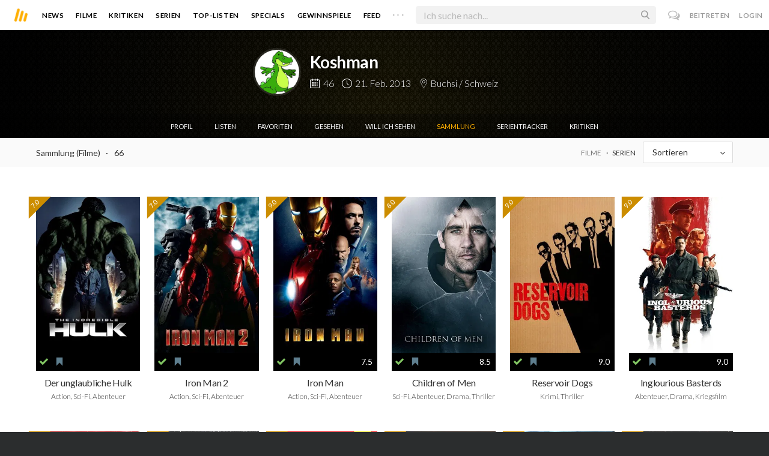

--- FILE ---
content_type: text/html; charset=utf-8
request_url: https://moviebreak.de/users/Koshman/films/have?page=3
body_size: 10189
content:
<!DOCTYPE html>
<html lang="de">
<head>
  <meta charset="utf-8" />

<meta name="viewport" content="width=device-width, initial-scale=1" />

<META NAME="copyright" CONTENT="Copyright by Moviebreak.de">
<META NAME="Content-Language" CONTENT="de">
<META NAME="distribution" CONTENT="Global">
<META NAME="revisit-after" CONTENT="1 days">
<META NAME="robots" CONTENT="INDEX,FOLLOW,NOODP">
<META NAME="page-topic" CONTENT="Film, Kino, DVD">
<META NAME="audience" content="All">
<meta name="google-site-verification" content="5HsFgFplwinPMXQ_ZVekOIA-DSH-I6EZ5A5QdFbq3Lc" />

<title>Diese Filme besitzt Koshman | Moviebreak.de</title>
<meta name="description" content="Filme welche Koshman besitzt" />
<link rel="canonical" href="https://moviebreak.de/users/Koshman/films/have" />
<meta property="og:title" content="Diese Filme besitzt Koshman | Moviebreak.de" />
<meta property="og:description" content="Filme welche Koshman besitzt" />
<meta property="og:type" content="website" />
<meta property="og:url" content="https://moviebreak.de/users/Koshman/films/have?page=3" />
<meta property="og:site_name" content="moviebreak.de" />
<meta property="fb:app_id" content="526569477387173" />
<meta property="fb:pages" content="349537228498986" />

<!-- for Twitter -->
<meta name="twitter:card" content="summary" />
<meta name="twitter:title" content="Moviebreak.de" />
<meta name="twitter:description" content="Moviebreak ist Deutschlands Community für Filmbegeisterte." />

<!-- Favicon -->
<link rel="icon" href="/favicon.ico" type="image/x-icon">  

<link rel="stylesheet" media="screen" href="/assets/application-f64d9f433349f0fdb38c062376cbf3a6.css" />

<!-- Included JS Files  -->
<script src="https://cdnjs.cloudflare.com/ajax/libs/vue/1.0.16/vue.min.js" type="text/javascript"></script>
<script src="/assets/application-e84bd17dd47dbd71aa7baf0867fc2dff.js"></script>

<meta name="csrf-param" content="authenticity_token" />
<meta name="csrf-token" content="MNRoxbckNPPRwxy/i2tXS3eM4hWNDgeK6S6nYkfPzIfousDzeX86jSSW6vHT4fBp+UABo+CIi97xJeA57Q/VHg==" />

<link rel="alternate" type="application/atom+xml" title="ATOM" href="/stories" />
<link rel="alternate" type="application/rss+xml" title="RSS" href="/stories.rss" />


  <script>
    var _gaq=[['_setAccount','UA-38636139-1'],['_trackPageview']];
    (function(d,t){var g=d.createElement(t),s=d.getElementsByTagName(t)[0];g.async=1;
    g.src=('https:'==location.protocol?'//ssl':'//www')+'.google-analytics.com/ga.js';
    s.parentNode.insertBefore(g,s)}(document,'script'));
  </script>

</head>
<body 
  class="films have "
  data-subscription-namespace="/" 
  data-user-login="" data-user-nimda=""
  data-facebook-id="526569477387173">
  <div id="fb-root"></div>

  <div id="flash-messages">

</div>

  <div id="ns-box" class="ns-box"></div>

  <div id="tweets-pane" class="tweets-pane" data-turbolinks-permanent>
	<a href="#" id="close-tweets-pane" class="close fa fa-angle-right"></a>
	<div id="tweets">

		<div class="tweets--header" data-room="users" data-resource-id="online">
			<div class="tweets--header-content">
				<span class="tweets--headline">Chat</span>

				<a href="#" @click.prevent="onlineUsersOpen = !onlineUsersOpen" class="tweets-subheadline">
					<span class="left dot green"></span>
					{{ onlineUsers.length }} User Online
					<i v-bind:class="onlineUsersOpen ? 'fa-caret-up' : 'fa-caret-down'" class="fa"></i>
				</a>
			</div>

			<div class="users-list" v-show="onlineUsersOpen">
				<a v-for="user in onlineUsers" v-bind:href="'/users/' + user.login" class="users-list--item">
					<img v-bind:src="user.avatar" class="avatar">
				</a>
			</div>
		</div>


		<div class="tweets-list">
			<div v-for="(idx, tweet) in tweets | orderBy 'number' -1" class="tweets-item">
				<a v-bind:href="tweet.url" class="item-avatar">
					<img v-bind:src="tweet.photo" class="avatar">
				</a>

				<div class="item-content">
					<h4 class="item-title">
						<a class="inherit underline-hover" v-bind:href="tweet.url">{{ tweet.login }}</a>
					</h4>

					<div class="item-text">
						{{{ tweet.body | format }}}
					</div>

					<div class="item-footer">
						<span class="time">{{ tweet.created_at }}</span>

						<a href="#" class="item-delete" v-show="tweet.deleteable" @click.prevent="deleteTweet(tweet)">
							<i class="fa fa-trash-o"></i>
						</a>
					</div>
				</div>
			</div>

			<p class="text-center space-top-2" v-show="loading">Wird geladen...</p>

			<div class="text-center space-top-2" v-show="!allLoaded && !loading">
				<a href="#" @click.prevent="loadTweets">Mehr laden</a>
			</div>
		</div>

	</div>
</div>
  <div id="app">
    <header class="main-header">
  <div class="header--left--actions">
    <div class="has-dropdown">
      <i id="nav-toggle" class="flaticon-navicon header--icon header--navicon"></i>

      <div class="dropdown nav-dropdown">
        <i class="fa fa-caret-up arrow arrow--left"></i>
        <div class="inner">
          <ul>
            <li><a href="/stories">News</a></li>
            <li><a href="/film">Filme</a></li>
            <li><a href="/film/kritiken">Kritiken</a></li>
            <li><a href="/top_lists">Top-Listen</a></li>
            <li><a href="/film/all">Archiv</a></li>
            <li><a href="/serien">Serien</a></li>
            <li><a href="/features">Specials</a></li>
            <li><a href="/gewinnspiele">Gewinnspiele</a></li>
            <li><a href="/users">Feed</a></li>
            <li><a href="/lists">User-Listen</a></li>
            <li><a href="/film/filmstarts">Im Kino</a></li>
            <li><a href="/film/vorschau">Vorschauen</a></li>
            <li><a href="/film/user_kritiken">User-Kritiken</a></li>
            <li><a href="/film/top">Top 100</a></li>
            <li><a href="/stats">Hall of Fame</a></li>
            <li><a href="/users/all">Alle User</a></li>
          </ul>
        </div>
      </div>
    </div>

    <a href="#" @click.prevent="handleSearchView" class="header--search-trigger header--icon">
      <i class="flaticon-search"></i>
    </a>
  </div>

  <a class="header--logo" href="/"><img class="header--logo--img" src="/assets/logos/mb-icon@2x-2e434e9dde23fe61c5f483002e20116f.png" alt="Mb icon@2x" /></a>

  <div class="header--side">
    <div class="header--nav-items">
      <a class="header--nav-item " href="/stories">News</a>
      <a class="header--nav-item " href="/film">Filme</a>
      <a class="header--nav-item " href="/film/kritiken">Kritiken</a>
      <a class="header--nav-item " href="/serien">Serien</a>
      <a class="header--nav-item " href="/top_lists">Top-Listen</a>
      <a class="header--nav-item " href="/features">Specials</a>
      <a class="header--nav-item " href="/gewinnspiele">Gewinnspiele</a>
      <a class="header--nav-item " href="/users">Feed</a>
      
      <div class="has-dropdown">
        <a class="header--nav-item more" data-toggle="nav" href="#">. . .</a>

        <div class="dropdown">
          <i class="fa fa-caret-up arrow"></i>
          <div class="inner">
            <ul>
              <li><a href="/film/all">Archiv</a></li>
              <li><a href="/lists">User-Listen</a></li>
              <li><a href="/film/filmstarts">Im Kino</a></li>
              <li><a href="/film/vorschau">Vorschauen</a></li>
              <li><a href="/film/user_kritiken">User-Kritiken</a></li>
              <li><a href="/film/top">Top 100</a></li>
              <li><a href="/stats">Hall of Fame</a></li>
              <li><a href="/users/all">Alle User</a></li>
            </ul>
          </div>
        </div>
      </div>
    </div>
  </div>

  <form @submit.prevent="" class="header--search-form" v-bind:class="{'active': mobileSearchActive}">
    <a href="#" class="header--search-form--icon close" v-if="isSearchView || mobileSearchActive" @click.prevent="handleSearchView">&#xd7;</a>
    <i class="flaticon-search header--search-form--icon" v-else></i>
    <input aria-label="Suchen" type="text" placeholder="Ich suche nach..." class="header--search-form--field" v-model="q"
           @keydown.esc="q = ''" @keydown.down.prevent="down" @keydown.up.prevent="up" v-el:search-input>
  </form>

  <div class="header--right--actions">
      <a href="#" id="tweets-button" class="relative" title="chat">
        <i class="fa fa-comments-o update--icon chat"></i>
        <span id="messages-counter" class="update--count online" data-count="0" data-turbolinks-permanent></span>
      </a>
      <a href="/signup" class="header--login-btn hidden-xs">Beitreten</a>
      <a href="#" class="header--login-btn" @click.prevent="showModal = true">Login</a>
  </div>
</header>

    <div class="main-container">
      <div class="search-container" v-show="isSearchView">
	<search :q="q" :active.sync="isSearchView"></search>
</div>

<script type="text/template" id="search-container">
	<div class="search--content container">
		<div class="search--results">
			<header class="search--results-header">
				<span class="title">Ergebnisse für "{{ q }}"</span>
				<span class="sub-title">{{ results.length }} Ergebnisse</span>
			</header>

			<ul class="search--results-items" v-show="itemsCount && !loading">
				<li v-for="(idx, item) in results | filterBy filter in 'type' | orderBy 'score' -1 | limitBy limit">
					<a href="{{ item.url }}" class="search--results-item" v-bind:class="[item.type, (currentIdx == idx) ? 'selected' : '']">
						<div class="search--item-photo">
							<img :src="item.photo">
						</div>
						<div class="search--item-content">
							<p class="search--item-title">{{ item.title }} 
								<span class="search--item-subtitle" v-show="item.subtitle">({{ item.subtitle }})</span>
							</p>
							<p v-show="item.body">{{ item.body }}</p>
							<p class="search--item-subheading" v-show="item.subheading">{{ item.subheading }}</p>
						</div>
					</a>
				</li>
			</ul>
			
			<p v-else>
				<span v-show="loading">Wird nach "{{ q }}" gesucht...</span>
				<span v-else>Hmmm. Keine Ergebnisse gefunden. :(</span>
			</p>
		</div>

		<aside class="search--filters">
			<div class="search-filters-content">
				<label class="search--label">Typ</label>

				<filter-tab :results="results" title="Top" type=""></filter-tab>
				<filter-tab :results="results" title="Filme" type="movie"></filter-tab>
				<filter-tab :results="results" title="Serien" type="show"></filter-tab>
				<filter-tab :results="results" title="Stars" type="people"></filter-tab>
				<!--<filter-tab :results="results" title="News" type="story"></filter-tab>-->
			</div>
		</aside>
	</div>
</script>

<script type="text/template" id="filter-tab">
	<span class="search--filter-btn" @click="onClick" v-bind:class="{'active': activeClass }">
		{{ title }} <span class="search--tab-counter" v-show="itemsCount">({{ itemsCount }})</span>
	</span>
</script>

      <div class="activity-view hide" v-show="isMentionsView">
  <span class="close-view-button" @click="toggleMentionsView">&#xd7;</span>

  <header class="hero">
    <h1 class="hero-title">Erwähnungen</h1>
  </header>

  <div class="container mid7 pad-5">
    <div id="mentions">
      <p class="pad-top-5 text-center"><i class="fa fa-circle-o-notch fa-spin fa-3x"></i></p>
    </div>
  </div>
</div>

<div class="activity-view hide" v-show="isActivityView">
	<span class="close-view-button" @click="toggleActivityView">&#xd7;</span>

	<header class="hero">
		<h1 class="hero-title">Benachrichtigungen</h1>
	</header>

	<div class="mid7 pad-5">
		<div class="clearfix col-xs-12 space-2">
	    <a data-method="delete" data-remote="true" data-confirm="Bist du sicher?" class="red right" href="/notifications/all">Alle löschen</a>
	  </div>

    <div id="notifications">
    	<p class="pad-top-5 text-center"><i class="fa fa-circle-o-notch fa-spin fa-3x"></i></p>
    </div>
  </div>
</div>
      
      <div v-show="isMainView">
        <div class="user-header has-overlay fill-parent clearfix block smaller pattern-bg">
  <div class="center-bg overlay" style="background-image:url('');"></div>

  <div class="overlay gradient"></div>

  <div class="user-banner-info overlay pointer darken-overlay flex center-center">
    <div class="wrap flex">
      <div id="avatar" class="avatar-wrap fill">
        <a href="/users/Koshman"><img alt="Koshman" class="avatar " src="https://assets-cache0.moviebreak.de/system/bilder/user/avatar/5125fdbf2851af5f2500002c/thumb_Krokidol.jpg" /></a>
      </div>

      <div class="body">
        <h2 class="txt-shdw title fw6 f28 space-top-0"><a class="inherit underline-hover" href="/users/Koshman">Koshman</a></h2>
        <span class="short-info txt-shdw space-top-1">
		<span><i class="flaticon-calendar"></i>	46</span>

	  <span class="since"><i class="flaticon-time"></i> 21. Feb. 2013</span>

		<span><i class="flaticon-location"></i> <i class='icon-map-marker'></i> Buchsi / Schweiz</span>



</span>
      </div>
    </div>
  </div>

  <div class="main-navi-wrap fill-parent">
  <ul class="main-navi flex hori-center fill-parent">
    <li><a href="/users/Koshman">Profil</a></li>
    
    <li><a href="/users/Koshman/lists">Listen</a></li>

    <li><a class=" " href="/users/Koshman/films/favorite_movies">Favoriten</a></li>
    
    <li><a class=" " href="/users/Koshman/films/seen">Gesehen</a></li>
    
    <li><a class=" " href="/users/Koshman/films/watchlist">Will ich sehen</a></li>

    <li><a class="active " href="/users/Koshman/films/have">Sammlung</a></li>

    <li><a href="/users/Koshman/films/serien">Serientracker</a></li>

    <li><a class=" " href="/users/Koshman/films/reviews">Kritiken</a></li>
  </ul>
</div>
</div>

<div class="flex-container">
  <div class="prime-content user-profile pad-5">
    <div class="fill-parent clearfix panel-light pad-top-0 pad-0">
      <div class="container flex space-between vertical-center">
        <div class="title f14 fw4 flex1">
          Sammlung (Filme) <span class="middotDivider"></span> 66
        </div>
        <div class="flex vertical-center">
          <span class="f12 fw4 upper pad12">
            <a class="disabled" href="/users/Koshman/films/have">Filme</a>
            <span class="middotDivider"></span>
            <a class="inherit underline-hover" href="/users/Koshman/films/have_tvshows">Serien</a>
          </span>
          <div class="nice-select right" data-linked="true"><span class="select-label"></span><i class="select-arrow fa fa-angle-down"></i><select name="filter" id="filter"><option value="">Sortieren</option><option value="year">Jahr</option></select></div>
        </div>
      </div>
    </div>
    <div class="container pad-top-4">
        <ul id="movies-list" class="poster-list-w-review row row-pad12">
            



<li data-resource-id="51280cfb2851afd58600b96d"
    class="col-md-2 col-sm-3 col-xs-6 pad12 space-4">

  <a title="Der unglaubliche Hulk" class="poster" href="/film/the-incredible-hulk">
    <div class="poster-wrap"><img class="poster " src="https://image.tmdb.org/t/p/w300_and_h450_bestv2/gKzYx79y0AQTL4UAk1cBQJ3nvrm.jpg" alt="Gkzyx79y0aqtl4uak1cbqj3nvrm" /></div>

      <div class="user-rating ">
        <span class="text">7.0</span>
      </div>
</a>
  <div class="meta-data">
    <div class="actions left">
      <a title="Habe ich gesehen" data-remote="true" rel="nofollow" class=" movie-action seen-film" data-method="post" href="/actions/51280cfb2851afd58600b96d/seen_movie?resource=Movie"><i class='flaticon-seen-o'></i> </a>

      <a title="Will ich sehen" data-remote="true" rel="nofollow" class=" movie-action want-film" data-method="post" href="/actions/51280cfb2851afd58600b96d/want_movie?resource=Movie"><i class='flaticon-want-o'></i> </a>

      
    </div>

  </div>

  <a title="Der unglaubliche Hulk" class="inherit" href="/film/the-incredible-hulk">
    <h4 class="title">Der unglaubliche Hulk</h4>
  
    <p class="sub">Action, Sci-Fi, Abenteuer</p>

</a>
</li>
            



<li data-resource-id="5127ea932851af3b85005f72"
    class="col-md-2 col-sm-3 col-xs-6 pad12 space-4">

  <a title="Iron Man 2" class="poster" href="/film/iron-man-2">
    <div class="poster-wrap"><img class="poster " src="https://image.tmdb.org/t/p/w300_and_h450_bestv2/6WBeq4fCfn7AN0o21W9qNcRF2l9.jpg" alt="6wbeq4fcfn7an0o21w9qncrf2l9" /></div>

      <div class="user-rating ">
        <span class="text">7.0</span>
      </div>
</a>
  <div class="meta-data">
    <div class="actions left">
      <a title="Habe ich gesehen" data-remote="true" rel="nofollow" class=" movie-action seen-film" data-method="post" href="/actions/5127ea932851af3b85005f72/seen_movie?resource=Movie"><i class='flaticon-seen-o'></i> </a>

      <a title="Will ich sehen" data-remote="true" rel="nofollow" class=" movie-action want-film" data-method="post" href="/actions/5127ea932851af3b85005f72/want_movie?resource=Movie"><i class='flaticon-want-o'></i> </a>

      
    </div>

  </div>

  <a title="Iron Man 2" class="inherit" href="/film/iron-man-2">
    <h4 class="title">Iron Man 2</h4>
  
    <p class="sub">Action, Sci-Fi, Abenteuer</p>

</a>
</li>
            



<li data-resource-id="5127ea622851af9d45005ecd"
    class="col-md-2 col-sm-3 col-xs-6 pad12 space-4">

  <a title="Iron Man" class="poster" href="/film/iron-man">
    <div class="poster-wrap"><img class="poster " src="https://image.tmdb.org/t/p/w300_and_h450_bestv2/78lPtwv72eTNqFW9COBYI0dWDJa.jpg" alt="78lptwv72etnqfw9cobyi0dwdja" /></div>

      <div class="user-rating ">
        <span class="text">9.0</span>
      </div>
</a>
  <div class="meta-data">
    <div class="actions left">
      <a title="Habe ich gesehen" data-remote="true" rel="nofollow" class=" movie-action seen-film" data-method="post" href="/actions/5127ea622851af9d45005ecd/seen_movie?resource=Movie"><i class='flaticon-seen-o'></i> </a>

      <a title="Will ich sehen" data-remote="true" rel="nofollow" class=" movie-action want-film" data-method="post" href="/actions/5127ea622851af9d45005ecd/want_movie?resource=Movie"><i class='flaticon-want-o'></i> </a>

      
    </div>

      <div class="rate right">7.5</div>
  </div>

  <a title="Iron Man" class="inherit" href="/film/iron-man">
    <h4 class="title">Iron Man</h4>
  
    <p class="sub">Action, Sci-Fi, Abenteuer</p>

</a>
</li>
            



<li data-resource-id="5127dd0b2851af3b85001b13"
    class="col-md-2 col-sm-3 col-xs-6 pad12 space-4">

  <a title="Children of Men" class="poster" href="/film/children-of-men">
    <div class="poster-wrap"><img class="poster " src="https://image.tmdb.org/t/p/w300_and_h450_bestv2/k9IAS4TehZFcKi4HVByxZNPfqex.jpg" alt="K9ias4tehzfcki4hvbyxznpfqex" /></div>

      <div class="user-rating ">
        <span class="text">8.0</span>
      </div>
</a>
  <div class="meta-data">
    <div class="actions left">
      <a title="Habe ich gesehen" data-remote="true" rel="nofollow" class=" movie-action seen-film" data-method="post" href="/actions/5127dd0b2851af3b85001b13/seen_movie?resource=Movie"><i class='flaticon-seen-o'></i> </a>

      <a title="Will ich sehen" data-remote="true" rel="nofollow" class=" movie-action want-film" data-method="post" href="/actions/5127dd0b2851af3b85001b13/want_movie?resource=Movie"><i class='flaticon-want-o'></i> </a>

      
    </div>

      <div class="rate right">8.5</div>
  </div>

  <a title="Children of Men" class="inherit" href="/film/children-of-men">
    <h4 class="title">Children of Men</h4>
  
    <p class="sub">Sci-Fi, Abenteuer, Drama, Thriller</p>

</a>
</li>
            



<li data-resource-id="5127e6e32851af9d45005194"
    class="col-md-2 col-sm-3 col-xs-6 pad12 space-4">

  <a title="Reservoir Dogs - Wilde Hunde" class="poster" href="/film/reservoir-dogs">
    <div class="poster-wrap"><img class="poster " src="https://image.tmdb.org/t/p/w300_and_h450_bestv2/xi8Iu6qyTfyZVDVy60raIOYJJmk.jpg" alt="Xi8iu6qytfyzvdvy60raioyjjmk" /></div>

      <div class="user-rating ">
        <span class="text">9.0</span>
      </div>
</a>
  <div class="meta-data">
    <div class="actions left">
      <a title="Habe ich gesehen" data-remote="true" rel="nofollow" class=" movie-action seen-film" data-method="post" href="/actions/5127e6e32851af9d45005194/seen_movie?resource=Movie"><i class='flaticon-seen-o'></i> </a>

      <a title="Will ich sehen" data-remote="true" rel="nofollow" class=" movie-action want-film" data-method="post" href="/actions/5127e6e32851af9d45005194/want_movie?resource=Movie"><i class='flaticon-want-o'></i> </a>

      
    </div>

      <div class="rate right">9.0</div>
  </div>

  <a title="Reservoir Dogs - Wilde Hunde" class="inherit" href="/film/reservoir-dogs">
    <h4 class="title">Reservoir Dogs</h4>
  
    <p class="sub">Krimi, Thriller</p>

</a>
</li>
            



<li data-resource-id="5127e5892851af3b85004c09"
    class="col-md-2 col-sm-3 col-xs-6 pad12 space-4">

  <a title="Inglourious Basterds" class="poster" href="/film/inglourious-basterds">
    <div class="poster-wrap"><img class="poster " src="https://image.tmdb.org/t/p/w300_and_h450_bestv2/7sfbEnaARXDDhKm0CZ7D7uc2sbo.jpg" alt="7sfbenaarxddhkm0cz7d7uc2sbo" /></div>

      <div class="user-rating ">
        <span class="text">9.0</span>
      </div>
</a>
  <div class="meta-data">
    <div class="actions left">
      <a title="Habe ich gesehen" data-remote="true" rel="nofollow" class=" movie-action seen-film" data-method="post" href="/actions/5127e5892851af3b85004c09/seen_movie?resource=Movie"><i class='flaticon-seen-o'></i> </a>

      <a title="Will ich sehen" data-remote="true" rel="nofollow" class=" movie-action want-film" data-method="post" href="/actions/5127e5892851af3b85004c09/want_movie?resource=Movie"><i class='flaticon-want-o'></i> </a>

      
    </div>

      <div class="rate right">9.0</div>
  </div>

  <a title="Inglourious Basterds" class="inherit" href="/film/inglourious-basterds">
    <h4 class="title">Inglourious Basterds</h4>
  
    <p class="sub">Abenteuer, Drama, Kriegsfilm</p>

</a>
</li>
            



<li data-resource-id="5127e3ea2851af9d4500447a"
    class="col-md-2 col-sm-3 col-xs-6 pad12 space-4">

  <a title="Death Proof - Todsicher" class="poster" href="/film/death-proof">
    <div class="poster-wrap"><img class="poster " src="https://image.tmdb.org/t/p/w300_and_h450_bestv2/vtu6H4NWnQVqEp3aanUq3hNeeot.jpg" alt="Vtu6h4nwnqvqep3aanuq3hneeot" /></div>

      <div class="user-rating ">
        <span class="text">9.0</span>
      </div>
</a>
  <div class="meta-data">
    <div class="actions left">
      <a title="Habe ich gesehen" data-remote="true" rel="nofollow" class=" movie-action seen-film" data-method="post" href="/actions/5127e3ea2851af9d4500447a/seen_movie?resource=Movie"><i class='flaticon-seen-o'></i> </a>

      <a title="Will ich sehen" data-remote="true" rel="nofollow" class=" movie-action want-film" data-method="post" href="/actions/5127e3ea2851af9d4500447a/want_movie?resource=Movie"><i class='flaticon-want-o'></i> </a>

      
    </div>

      <div class="rate right">6.0</div>
  </div>

  <a title="Death Proof - Todsicher" class="inherit" href="/film/death-proof">
    <h4 class="title">Death Proof - Todsicher</h4>
  
    <p class="sub">Action, Abenteuer, Thriller</p>

</a>
</li>
            



<li data-resource-id="5127e5d32851af3b85004d22"
    class="col-md-2 col-sm-3 col-xs-6 pad12 space-4">

  <a title="Sin City" class="poster" href="/film/sin-city">
    <div class="poster-wrap"><img class="poster " src="https://image.tmdb.org/t/p/w300_and_h450_bestv2/8qGW691AOyqbKsEhpe7nHwMEbRe.jpg" alt="8qgw691aoyqbksehpe7nhwmebre" /></div>

      <div class="user-rating ">
        <span class="text">9.5</span>
      </div>
</a>
  <div class="meta-data">
    <div class="actions left">
      <a title="Habe ich gesehen" data-remote="true" rel="nofollow" class=" movie-action seen-film" data-method="post" href="/actions/5127e5d32851af3b85004d22/seen_movie?resource=Movie"><i class='flaticon-seen-o'></i> </a>

      <a title="Will ich sehen" data-remote="true" rel="nofollow" class=" movie-action want-film" data-method="post" href="/actions/5127e5d32851af3b85004d22/want_movie?resource=Movie"><i class='flaticon-want-o'></i> </a>

      
    </div>

      <div class="rate right">7.5</div>
  </div>

  <a title="Sin City" class="inherit" href="/film/sin-city">
    <h4 class="title">Sin City</h4>
  
    <p class="sub">Krimi, Thriller</p>

</a>
</li>
            



<li data-resource-id="5127e6092851af3b85004de4"
    class="col-md-2 col-sm-3 col-xs-6 pad12 space-4">

  <a title="Kill Bill - Vol. 2" class="poster" href="/film/kill-bill-volume-2-1">
    <div class="poster-wrap"><img class="poster " src="https://image.tmdb.org/t/p/w300_and_h450_bestv2/2yhg0mZQMhDyvUQ4rG1IZ4oIA8L.jpg" alt="2yhg0mzqmhdyvuq4rg1iz4oia8l" /></div>

      <div class="user-rating ">
        <span class="text">8.5</span>
      </div>
</a>
  <div class="meta-data">
    <div class="actions left">
      <a title="Habe ich gesehen" data-remote="true" rel="nofollow" class=" movie-action seen-film" data-method="post" href="/actions/5127e6092851af3b85004de4/seen_movie?resource=Movie"><i class='flaticon-seen-o'></i> </a>

      <a title="Will ich sehen" data-remote="true" rel="nofollow" class=" movie-action want-film" data-method="post" href="/actions/5127e6092851af3b85004de4/want_movie?resource=Movie"><i class='flaticon-want-o'></i> </a>

      
    </div>

      <div class="rate right">8.0</div>
  </div>

  <a title="Kill Bill - Vol. 2" class="inherit" href="/film/kill-bill-volume-2-1">
    <h4 class="title">Kill Bill: Volume 2</h4>
  
    <p class="sub">Action, Krimi, Thriller</p>

</a>
</li>
            



<li data-resource-id="5127e0b62851af3b8500324d"
    class="col-md-2 col-sm-3 col-xs-6 pad12 space-4">

  <a title="Batman Begins" class="poster" href="/film/batman-begins">
    <div class="poster-wrap"><img class="poster " src="https://image.tmdb.org/t/p/w300_and_h450_bestv2/sPX89Td70IDDjVr85jdSBb4rWGr.jpg" alt="Spx89td70iddjvr85jdsbb4rwgr" /></div>

      <div class="user-rating ">
        <span class="text">7.0</span>
      </div>
</a>
  <div class="meta-data">
    <div class="actions left">
      <a title="Habe ich gesehen" data-remote="true" rel="nofollow" class=" movie-action seen-film" data-method="post" href="/actions/5127e0b62851af3b8500324d/seen_movie?resource=Movie"><i class='flaticon-seen-o'></i> </a>

      <a title="Will ich sehen" data-remote="true" rel="nofollow" class=" movie-action want-film" data-method="post" href="/actions/5127e0b62851af3b8500324d/want_movie?resource=Movie"><i class='flaticon-want-o'></i> </a>

      
    </div>

      <div class="rate right">7.0</div>
  </div>

  <a title="Batman Begins" class="inherit" href="/film/batman-begins">
    <h4 class="title">Batman Begins</h4>
  
    <p class="sub">Action, Abenteuer, Drama, Krimi</p>

</a>
</li>
            



<li data-resource-id="5127e0d72851af3b85003316"
    class="col-md-2 col-sm-3 col-xs-6 pad12 space-4">

  <a title="The Dark Knight" class="poster" href="/film/the-dark-knight">
    <div class="poster-wrap"><img class="poster " src="https://image.tmdb.org/t/p/w300_and_h450_bestv2/qJ2tW6WMUDux911r6m7haRef0WH.jpg" alt="Qj2tw6wmudux911r6m7haref0wh" /></div>

      <div class="user-rating ">
        <span class="text">9.5</span>
      </div>
</a>
  <div class="meta-data">
    <div class="actions left">
      <a title="Habe ich gesehen" data-remote="true" rel="nofollow" class=" movie-action seen-film" data-method="post" href="/actions/5127e0d72851af3b85003316/seen_movie?resource=Movie"><i class='flaticon-seen-o'></i> </a>

      <a title="Will ich sehen" data-remote="true" rel="nofollow" class=" movie-action want-film" data-method="post" href="/actions/5127e0d72851af3b85003316/want_movie?resource=Movie"><i class='flaticon-want-o'></i> </a>

      
    </div>

      <div class="rate right">8.0</div>
  </div>

  <a title="The Dark Knight" class="inherit" href="/film/the-dark-knight">
    <h4 class="title">The Dark Knight</h4>
  
    <p class="sub">Action, Drama, Krimi, Thriller</p>

</a>
</li>
            



<li data-resource-id="5127e0f12851af9d450033a8"
    class="col-md-2 col-sm-3 col-xs-6 pad12 space-4">

  <a title="The Dark Knight Rises" class="poster" href="/film/the-dark-knight-rises">
    <div class="poster-wrap"><img class="poster " src="https://assets-cache0.moviebreak.de/system/bilder/movie/poster/5127e0f12851af9d450033a8/big_MV5BMTk4ODQzNDY3Ml5BMl5BanBnXkFtZTcwODA0NTM4Nw__._V1_.jpg" alt="Big mv5bmtk4odqzndy3ml5bml5banbnxkftztcwoda0ntm4nw  . v1 " /></div>

      <div class="user-rating ">
        <span class="text">8.0</span>
      </div>
</a>
  <div class="meta-data">
    <div class="actions left">
      <a title="Habe ich gesehen" data-remote="true" rel="nofollow" class=" movie-action seen-film" data-method="post" href="/actions/5127e0f12851af9d450033a8/seen_movie?resource=Movie"><i class='flaticon-seen-o'></i> </a>

      <a title="Will ich sehen" data-remote="true" rel="nofollow" class=" movie-action want-film" data-method="post" href="/actions/5127e0f12851af9d450033a8/want_movie?resource=Movie"><i class='flaticon-want-o'></i> </a>

      
    </div>

      <div class="rate right">7.0</div>
  </div>

  <a title="The Dark Knight Rises" class="inherit" href="/film/the-dark-knight-rises">
    <h4 class="title">The Dark Knight Rises</h4>
  
    <p class="sub">Action, Abenteuer, Drama, Thriller</p>

</a>
</li>
            



<li data-resource-id="5127ec2c2851af3b850064b4"
    class="col-md-2 col-sm-3 col-xs-6 pad12 space-4">

  <a title="Der Maschinist" class="poster" href="/film/the-machinist">
    <div class="poster-wrap"><img class="poster " src="https://assets-cache0.moviebreak.de/system/bilder/movie/poster/5127ec2c2851af3b850064b4/big_81AThDNhgrL._SL1500_.jpg" alt="Big 81athdnhgrl. sl1500 " /></div>

      <div class="user-rating ">
        <span class="text">7.5</span>
      </div>
</a>
  <div class="meta-data">
    <div class="actions left">
      <a title="Habe ich gesehen" data-remote="true" rel="nofollow" class=" movie-action seen-film" data-method="post" href="/actions/5127ec2c2851af3b850064b4/seen_movie?resource=Movie"><i class='flaticon-seen-o'></i> </a>

      <a title="Will ich sehen" data-remote="true" rel="nofollow" class=" movie-action want-film" data-method="post" href="/actions/5127ec2c2851af3b850064b4/want_movie?resource=Movie"><i class='flaticon-want-o'></i> </a>

      
    </div>

      <div class="rate right">8.0</div>
  </div>

  <a title="Der Maschinist" class="inherit" href="/film/the-machinist">
    <h4 class="title">Der Maschinist</h4>
  
    <p class="sub">Drama, Thriller</p>

</a>
</li>
            



<li data-resource-id="5127e2ab2851af3b85003d8c"
    class="col-md-2 col-sm-3 col-xs-6 pad12 space-4">

  <a title="Equilibrium" class="poster" href="/film/equilibrium">
    <div class="poster-wrap"><img class="poster " src="https://image.tmdb.org/t/p/w300_and_h450_bestv2/kvUrWiJLGnvHNLuQsMuxDd1raSl.jpg" alt="Kvurwijlgnvhnluqsmuxdd1rasl" /></div>

      <div class="user-rating ">
        <span class="text">8.0</span>
      </div>
</a>
  <div class="meta-data">
    <div class="actions left">
      <a title="Habe ich gesehen" data-remote="true" rel="nofollow" class=" movie-action seen-film" data-method="post" href="/actions/5127e2ab2851af3b85003d8c/seen_movie?resource=Movie"><i class='flaticon-seen-o'></i> </a>

      <a title="Will ich sehen" data-remote="true" rel="nofollow" class=" movie-action want-film" data-method="post" href="/actions/5127e2ab2851af3b85003d8c/want_movie?resource=Movie"><i class='flaticon-want-o'></i> </a>

      
    </div>

      <div class="rate right">8.0</div>
  </div>

  <a title="Equilibrium" class="inherit" href="/film/equilibrium">
    <h4 class="title">Equilibrium</h4>
  
    <p class="sub">Action, Sci-Fi, Drama, Thriller</p>

</a>
</li>
            



<li data-resource-id="5127dfb92851af9d45002ba7"
    class="col-md-2 col-sm-3 col-xs-6 pad12 space-4">

  <a title="Moulin Rouge" class="poster" href="/film/moulin-rouge">
    <div class="poster-wrap"><img class="poster " src="https://image.tmdb.org/t/p/w300_and_h450_bestv2/xhuQz2yKPlWvMvvnf2u9RVkAQx6.jpg" alt="Xhuqz2ykplwvmvvnf2u9rvkaqx6" /></div>

      <div class="user-rating ">
        <span class="text">7.5</span>
      </div>
</a>
  <div class="meta-data">
    <div class="actions left">
      <a title="Habe ich gesehen" data-remote="true" rel="nofollow" class=" movie-action seen-film" data-method="post" href="/actions/5127dfb92851af9d45002ba7/seen_movie?resource=Movie"><i class='flaticon-seen-o'></i> </a>

      <a title="Will ich sehen" data-remote="true" rel="nofollow" class=" movie-action want-film" data-method="post" href="/actions/5127dfb92851af9d45002ba7/want_movie?resource=Movie"><i class='flaticon-want-o'></i> </a>

      
    </div>

      <div class="rate right">4.5</div>
  </div>

  <a title="Moulin Rouge" class="inherit" href="/film/moulin-rouge">
    <h4 class="title">Moulin Rouge</h4>
  
    <p class="sub">Romanze, Drama, Musical</p>

</a>
</li>
            



<li data-resource-id="5127e7172851af3b85005261"
    class="col-md-2 col-sm-3 col-xs-6 pad12 space-4">

  <a title="Pulp Fiction" class="poster" href="/film/pulp-fiction">
    <div class="poster-wrap"><img class="poster " src="https://image.tmdb.org/t/p/w300_and_h450_bestv2/fIE3lAGcZDV1G6XM5KmuWnNsPp1.jpg" alt="Fie3lagczdv1g6xm5kmuwnnspp1" /></div>

      <div class="user-rating ">
        <span class="text">9.5</span>
      </div>
</a>
  <div class="meta-data">
    <div class="actions left">
      <a title="Habe ich gesehen" data-remote="true" rel="nofollow" class=" movie-action seen-film" data-method="post" href="/actions/5127e7172851af3b85005261/seen_movie?resource=Movie"><i class='flaticon-seen-o'></i> </a>

      <a title="Will ich sehen" data-remote="true" rel="nofollow" class=" movie-action want-film" data-method="post" href="/actions/5127e7172851af3b85005261/want_movie?resource=Movie"><i class='flaticon-want-o'></i> </a>

      
    </div>

      <div class="rate right">9.5</div>
  </div>

  <a title="Pulp Fiction" class="inherit" href="/film/pulp-fiction">
    <h4 class="title">Pulp Fiction</h4>
  
    <p class="sub">Drama, Krimi</p>

</a>
</li>
            



<li data-resource-id="5127e6ad2851af3b850050a3"
    class="col-md-2 col-sm-3 col-xs-6 pad12 space-4">

  <a title="Jackie Brown" class="poster" href="/film/jackie-brown">
    <div class="poster-wrap"><img class="poster " src="https://image.tmdb.org/t/p/w300_and_h450_bestv2/ewbLUXvm4riZL0aepy90o0vMesn.jpg" alt="Ewbluxvm4rizl0aepy90o0vmesn" /></div>

      <div class="user-rating ">
        <span class="text">8.0</span>
      </div>
</a>
  <div class="meta-data">
    <div class="actions left">
      <a title="Habe ich gesehen" data-remote="true" rel="nofollow" class=" movie-action seen-film" data-method="post" href="/actions/5127e6ad2851af3b850050a3/seen_movie?resource=Movie"><i class='flaticon-seen-o'></i> </a>

      <a title="Will ich sehen" data-remote="true" rel="nofollow" class=" movie-action want-film" data-method="post" href="/actions/5127e6ad2851af3b850050a3/want_movie?resource=Movie"><i class='flaticon-want-o'></i> </a>

      
    </div>

      <div class="rate right">7.0</div>
  </div>

  <a title="Jackie Brown" class="inherit" href="/film/jackie-brown">
    <h4 class="title">Jackie Brown</h4>
  
    <p class="sub">Drama, Krimi, Thriller</p>

</a>
</li>
            



<li data-resource-id="5127e6902851af9d4500504e"
    class="col-md-2 col-sm-3 col-xs-6 pad12 space-4">

  <a title="Kill Bill - Vol. 1" class="poster" href="/film/kill-bill-volume-1-1">
    <div class="poster-wrap"><img class="poster " src="https://assets-cache0.moviebreak.de/system/bilder/movie/poster/5127e6902851af9d4500504e/big_kill_bill2-245x345.jpg" alt="Big kill bill2 245x345" /></div>

      <div class="user-rating ">
        <span class="text">10</span>
      </div>
</a>
  <div class="meta-data">
    <div class="actions left">
      <a title="Habe ich gesehen" data-remote="true" rel="nofollow" class=" movie-action seen-film" data-method="post" href="/actions/5127e6902851af9d4500504e/seen_movie?resource=Movie"><i class='flaticon-seen-o'></i> </a>

      <a title="Will ich sehen" data-remote="true" rel="nofollow" class=" movie-action want-film" data-method="post" href="/actions/5127e6902851af9d4500504e/want_movie?resource=Movie"><i class='flaticon-want-o'></i> </a>

      
    </div>

      <div class="rate right">8.0</div>
  </div>

  <a title="Kill Bill - Vol. 1" class="inherit" href="/film/kill-bill-volume-1-1">
    <h4 class="title">Kill Bill: Volume 1</h4>
  
    <p class="sub">Action, Drama, Krimi, Thriller</p>

</a>
</li>
        </ul>
        
	<nav class="paginator">
    <span class="prev">
  <a rel="prev" href="/users/Koshman/films/have?page=2"><i class='fa fa-angle-left'></i></a>
</span>

    
        <span class="page"><a href="/users/Koshman/films/have">1</a></span>

        <span class="page"><a rel="prev" href="/users/Koshman/films/have?page=2">2</a></span>

        <span class="page current">3</span>


    

    <!-- <div class="show-for-small">
      <p>Seite</p>
      <select name="page">
          <option value="1" >1</option>
          <option value="2" >2</option>
          <option value="3" selected>3</option>
      </select>
    </div> -->

  </nav>

    </div>
  </div>
</div>
      </div>
    </div>

    <footer class="yellow-panel pad-top-2 pad-2 text-center">
  <div class="global-watched space-top-1"  data-room="global_watched" data-resource-id="hours_watched">
    <p class="mf16 f20 text-color space-1 pad7">Zusammen haben wir <strong>206 Jahre</strong>, <strong>6 Monate</strong>, <strong>2 Wochen</strong>, <strong>6 Tage</strong>, <strong>23 Stunden</strong> und <strong>10 Minuten</strong> geschaut.</p>

  </div>
    <div class="midlineDivider"></div>
    <p class="mf16 f24 space-2">Schließe dich uns an.</p>
    <div class="icons-footer fill-parent space-3 clearfix">
      <span class="item">
        <i class="flaticon-seen"></i>
        <span class="label">Gesehen</span>
      </span>
      <span class="item">
        <i class="flaticon-want"></i>
        <span class="label">Watchlist</span>
      </span>
      <span class="item">
        <i class="flaticon-fave"></i>
        <span class="label">Bewerten</span>
      </span>
      <span class="item">
        <i class="flaticon-heart"></i>
        <span class="label">Favoriten</span>
      </span>
      <span class="item">
        <i class="flaticon-collect"></i>
        <span class="label">Sammlung</span>
      </span>
      <span class="item">
        <i class="flaticon-list"></i>
        <span class="label">Listen</span>
      </span>
      <span class="item">
        <i class="flaticon-review"></i>
        <span class="label">Kritiken</span>
      </span>
      <span class="item">
        <i class="fa fa-bar-chart"></i>
        <span class="label">Statistiken</span>
      </span>
    </div>
    <a class="pseudo-btn wider black" href="/signup">Beitreten</a>
</footer>

<footer class="main-footer light fill-parent f14 clearfix very-dark pad-top-4 pad-4">
  <div class="container nopad-mob">
    <div class="section col-md-3 col-sm-4 col-xs-6">
      <h4 class="hdl">Moviebreak</h4>

      <ul class="links">
        <li><a href="/">Home</a></li>
        <li><a href="/seiten/team">Team</a></li>
        <li><a href="/seiten/faq">FAQ</a></li>
        <li><a class="attract" href="/seiten/we-want-you">Join us</a></li>

      </ul>


      <div class="copyright">© 2026 movie<strong>break</strong>.de</div>
    </div>

    <div class="section col-md-3 col-sm-4 col-xs-6 some-links">
      <h4 class="hdl">Nützliche Links</h4>
      <ul class="links">
        <li><a data-remote="true" data-remodal-target="ajax" href="/feedbacks/new">Feedback</a></li>
        <li><a href="/seiten/version-history">v0.2</a></li>
        <li><a href="/seiten/datenschutz">Datenschutz</a></li>
        <li></li>
        <li><a href="/seiten/impressum">Impressum</a></li>
        <li><a data-remote="true" data-toggle="theme" rel="nofollow" data-method="put" href="/change_theme"><span class='left dot gray'></span> Dark Mode</a></li>
      </ul>
    </div>


    <div class="section social col-md-3 col-sm-4 col-xs-12 right">
      <ul class="links">
        <li><a rel="noopener noreferrer nofollow" class="youtube" href="https://www.youtube.com/channel/UCkmX8siKcFI8sqiqTtH0wdw" target="_blank"><i class="fa fa-youtube"></i> <span>Youtube</span></a></li>
        <li><a rel="noopener noreferrer nofollow" class="facebook" href="https://www.facebook.com/pages/Moviebreak/349537228498986" target="_blank"><i class="fa fa-facebook"></i> <span>Facebook</span></a></li>
        <li><a rel="noopener noreferrer nofollow" class="twitter" href="https://twitter.com/moviebreak_de" target="_blank"><i class="fa fa-twitter"></i> <span>Twitter</span></a></li>
      </ul>
    </div>
  </div>
</footer>

<div class="remodal-bg">
  <div class="remodal" data-remodal-id="ajax" data-remodal-options="hashTracking: false">
    <div class="content">
      <h1 class="text-center"><i class="fa fa-spinner fa-spin"></i></h1>
    </div>
  </div>
</div>

    <script type="text/template" id="modal-template">
  <div class="modal" v-show="show" transition="modal">
    <span class="modal--close-button" @click="show = false">&#xd7;</span>

    <div class="modal-container">
      <div class="modal-header hidden-xs">
        <slot name="header">
          <img src="/assets/logos/mb-icon@2x-2e434e9dde23fe61c5f483002e20116f.png" alt="Mb icon@2x" />
        </slot>
      </div>
      
      <div class="modal-body">
        <slot name="body">
          <h1 class="hidden-xs">Anmelden</h1>
          <p class="login-feedback-text">&nbsp;</p>
  
          <form action="/session" method="post" data-remote="true" accept-charset="utf-8">
              <div class="modal--form-group">
                <input type="text" name="login" placeholder="Benutzername" class="modal--form-field" required />
              </div>

              <div class="modal--form-group">
                <input type="password" name="password" placeholder="Passwort" class="modal--form-field" required />
                <p class="modal--forgot-link">
                  <a href="/passwort_vergessen">Passwort vergessen?</a>
                </p>
              </div>

              <input type="hidden" name="remember_me" value="true">
              
              <button class="button button-full" data-disable-with="Anmeldung läuft...">Anmelden</button>

              <p class="login-sub-link">Kein Account? <a href="/signup" class="link">Registrieren!</a></p>
          </form>

          <p class="or">oder</p>
          
          <a href="#" class="facebook-link button button-full blue">Mit Facebook anmelden</a>
        </slot>
      </div>
    </div>
  </div>
</script>

<modal :show.sync="showModal"></modal>
  </div>
</body>
</html>